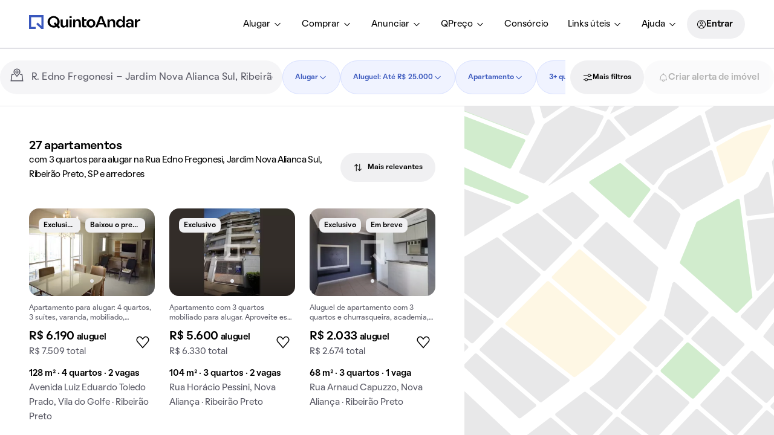

--- FILE ---
content_type: application/x-javascript
request_url: https://static.quintoandar.com.br/find-webapp/_next/static/chunks/DynamicClassifiedsWrapper.54a74ba186facb78.js
body_size: 7602
content:
(self.webpackChunk_N_E=self.webpackChunk_N_E||[]).push([[92343],{44977:function(e,t,a){"use strict";a.d(t,{a:function(){return M},O:function(){return S}});var r=a(77633),i=a(90106),n=a(36658),o=a(25948),s=a.n(o),l=a(73037),u=a(90747),d=a.n(u);a(44194);let p={xsm:{prefix:"xsm",width:120},sml:{prefix:"sml",width:300},med:{prefix:"med",width:450},lrg:{prefix:"lrg",width:600},xlg:{prefix:"xlg",width:840},xxl:{prefix:"xxl",width:1152}},c={xsm:{prefix:"xsm",width:120},sml:{prefix:"sml",width:300},med:{prefix:"sml",width:450},lrg:{prefix:"sml",width:600},xlg:{prefix:"med",width:840},xxl:{prefix:"med",width:1152}},f=/^https?:.*/,m=e=>f.test(e),g=(e,t,a="")=>m(t)?t:`${a}/img/${e.prefix}/${t}`,v=(e,t=!1)=>Object.values(t?c:p).map(t=>`${e(t)} ${t.width}w`).join(),y=(e,t="",a=!1)=>{if(!m(e))return v(a=>`${t}/img/${a.prefix}/${e}`,a)};var b=a(31549);let h=["url","size","urlPrefix","alt","preloadImg","sizes"];function O(e,t){var a=Object.keys(e);if(Object.getOwnPropertySymbols){var r=Object.getOwnPropertySymbols(e);t&&(r=r.filter(function(t){return Object.getOwnPropertyDescriptor(e,t).enumerable})),a.push.apply(a,r)}return a}let C=e=>{let{url:t,size:a,urlPrefix:n,alt:o,preloadImg:s,sizes:u}=e,p=(0,l.Z)(e,h),c=g(a,t,n),f=y(t,n,s),m=s?{loading:"eager",fetchPriority:"high"}:{loading:"lazy",fetchPriority:"low"};return(0,b.jsxs)(b.Fragment,{children:[s&&c&&(0,i.Z)(d(),{},void 0,(0,i.Z)("link",{rel:"preload",href:c,as:"image",imageSrcSet:f,imageSizes:u,fetchPriority:"high"})),(0,b.jsx)("img",function(e){for(var t=1;t<arguments.length;t++){var a=null!=arguments[t]?arguments[t]:{};t%2?O(Object(a),!0).forEach(function(t){(0,r.Z)(e,t,a[t])}):Object.getOwnPropertyDescriptors?Object.defineProperties(e,Object.getOwnPropertyDescriptors(a)):O(Object(a)).forEach(function(t){Object.defineProperty(e,t,Object.getOwnPropertyDescriptor(a,t))})}return e}({alt:o,loading:m.loading,fetchPriority:m.fetchPriority,src:c,srcSet:f,sizes:u,decoding:"async"},p))]})};function P(e,t){var a=Object.keys(e);if(Object.getOwnPropertySymbols){var r=Object.getOwnPropertySymbols(e);t&&(r=r.filter(function(t){return Object.getOwnPropertyDescriptor(e,t).enumerable})),a.push.apply(a,r)}return a}C.defaultProps={size:p.med,urlPrefix:""};let _=e=>(0,b.jsx)("div",function(e){for(var t=1;t<arguments.length;t++){var a=null!=arguments[t]?arguments[t]:{};t%2?P(Object(a),!0).forEach(function(t){(0,r.Z)(e,t,a[t])}):Object.getOwnPropertyDescriptors?Object.defineProperties(e,Object.getOwnPropertyDescriptors(a)):P(Object(a)).forEach(function(t){Object.defineProperty(e,t,Object.getOwnPropertyDescriptor(a,t))})}return e}({className:s().imageWrapper},e)),L=({url:e,alt:t,sizes:a,urlPrefix:r,preloadImg:n})=>(0,i.Z)(_,{},void 0,e?(0,i.Z)(C,{className:s().image,url:e,alt:t,sizes:a,urlPrefix:r,preloadImg:n}):null);L.defaultProps={urlPrefix:""};var Z=(0,a(16099).defineMessages)({altText:{id:"find.app.components.HouseCardFeature.ImageCarousel.altText",defaultMessage:[{type:1,value:"room"},{type:0,value:" de "},{type:1,value:"type"},{type:0,value:" "},{type:5,value:"businessContext",options:{RENT:{value:[{type:0,value:"para alugar"}]},other:{value:[{type:0,value:"\xe0 venda"}]}}},{type:0,value:" com "},{type:6,value:"bedrooms",options:{one:{value:[{type:7},{type:0,value:" quarto"}]},other:{value:[{type:7},{type:0,value:" quartos"}]}},offset:0,pluralType:"cardinal"},{type:0,value:", "},{type:1,value:"area"},{type:0,value:"m\xb2 em "},{type:1,value:"neighbourhood"},{type:0,value:", "},{type:1,value:"city"}]},altTextNoRoom:{id:"find.app.components.HouseCardFeature.ImageCarousel.altTextNoRoom",defaultMessage:[{type:1,value:"type"},{type:0,value:" "},{type:5,value:"businessContext",options:{RENT:{value:[{type:0,value:"para alugar"}]},other:{value:[{type:0,value:"\xe0 venda"}]}}},{type:0,value:" com "},{type:6,value:"bedrooms",options:{one:{value:[{type:7},{type:0,value:" quarto"}]},other:{value:[{type:7},{type:0,value:" quartos"}]}},offset:0,pluralType:"cardinal"},{type:0,value:", "},{type:1,value:"area"},{type:0,value:"m\xb2 em "},{type:1,value:"neighbourhood"},{type:0,value:", "},{type:1,value:"city"}]},noSubtitle:{id:"find.app.components.HouseCardFeature.ImageCarousel.noSubtitle",defaultMessage:[{type:0,value:"Sem Legenda"}]},photo:{id:"find.app.components.HouseCardFeature.ImageCarousel.photo",defaultMessage:[{type:0,value:"foto"}]}});function j(e,t){var a=Object.keys(e);if(Object.getOwnPropertySymbols){var r=Object.getOwnPropertySymbols(e);t&&(r=r.filter(function(t){return Object.getOwnPropertyDescriptor(e,t).enumerable})),a.push.apply(a,r)}return a}function w(e){for(var t=1;t<arguments.length;t++){var a=null!=arguments[t]?arguments[t]:{};t%2?j(Object(a),!0).forEach(function(t){(0,r.Z)(e,t,a[t])}):Object.getOwnPropertyDescriptors?Object.defineProperties(e,Object.getOwnPropertyDescriptors(a)):j(Object(a)).forEach(function(t){Object.defineProperty(e,t,Object.getOwnPropertyDescriptor(a,t))})}return e}let M=({room:e,neighbourhood:t,city:a,area:r,bedrooms:i,type:o,businessContext:s},l)=>{let u=e&&e!==l.formatMessage(Z.noSubtitle)&&e!==l.formatMessage(Z.photo),d=u?Z.altText:Z.altTextNoRoom;return l.formatMessage(d,{neighbourhood:t,city:a,area:r,bedrooms:i,businessContext:s,room:e,type:u?n.H2[o].toLowerCase():n.H2[o]})},S=({businessContext:e,houseInfo:t,imageSizes:a,images:r,preloadImg:n},o)=>r&&r.length?r.map((r,s)=>(0,i.Z)(L,{url:r.url,alt:M(w(w({room:r.subtitle},t),{},{businessContext:e}),o),sizes:a,preloadImg:n&&0===s},r.url)):[(0,i.Z)(L,{sizes:a},"defaultImage")]},6512:function(e,t){"use strict";let a=!("IntersectionObserver"in window);t.Z=a},63426:function(e,t,a){"use strict";var r,i=a(90106),n=a(44194),o=a(25801),s=a(87803),l=a(46469),u=a.n(l);t.Z=(0,n.memo)(function({items:e,ItemRenderer:t,initialItemCount:a,itemMetaData:l={},overscan:d=1e3}){let p=(0,n.useMemo)(()=>(0,n.lazy)(()=>Promise.resolve({default:t})),[t]);return(0,i.Z)("div",{className:u().wrapper},void 0,(0,i.Z)(o.OO,{initialItemCount:a,overscan:d,useWindowScroll:!0,data:e,itemContent:a=>{let o=e[a];return a<4?(0,i.Z)(t,{meta:l,item:o,index:a}):(0,i.Z)(n.Suspense,{fallback:r||(r=(0,i.Z)(s.s,{}))},void 0,(0,i.Z)(p,{meta:l,item:o,index:a}))}}))})},59369:function(e,t,a){"use strict";var r=a(16099);t.Z=(0,r.defineMessages)({button:{id:"find.app.components.Search.Classifieds.ThirdPartyBanner.button",defaultMessage:[{type:0,value:"Entenda sobre"}]},content:{id:"packages.Classifieds.Header.components.ThirdPartyBanner.content",defaultMessage:[{type:0,value:"Confira os im\xf3veis que encontramos no "},{type:5,value:"isCityCentralWest",options:{true:{value:[{type:0,value:"Wim\xf3veis"}]},other:{value:[{type:0,value:"Imovelweb"}]}}}]},aboutThirdParty:{id:"packages.Classifieds.Header.components.ThirdPartyBanner.aboutThirdParty",defaultMessage:[{type:0,value:"Saiba mais sobre o "},{type:5,value:"isCityCentralWest",options:{true:{value:[{type:0,value:"Wim\xf3veis"}]},other:{value:[{type:0,value:"Imovelweb"}]}}}]},modalTitle:{id:"packages.Classifieds.Header.components.ThirdPartyBanner.modalTitle",defaultMessage:[{type:0,value:"An\xfancios do "},{type:5,value:"isCityCentralWest",options:{true:{value:[{type:0,value:"Wim\xf3veis"}]},other:{value:[{type:0,value:"Imovelweb"}]}}}]},modalDescription:{id:"packages.Classifieds.Header.components.ThirdPartyBanner.modalDescription",defaultMessage:[{type:0,value:"O "},{type:5,value:"isCityCentralWest",options:{true:{value:[{type:0,value:"Wim\xf3veis"}]},other:{value:[{type:0,value:"Imovelweb"}]}}},{type:0,value:" faz parte do Grupo QuintoAndar, e por isso trazemos mais essa op\xe7\xe3o para voc\xea. Assim, voc\xea tem mais possibilidades para encontrar seu lar com seguran\xe7a e transpar\xeancia."},{type:1,value:"br"},{type:1,value:"br"},{type:0,value:"Nossa intelig\xeancia de dados complementa algumas informa\xe7\xf5es dos an\xfancios, proporcionando uma experi\xeancia mais completa."},{type:1,value:"br"},{type:1,value:"br"},{type:0,value:"Contate o anunciante para acessar o an\xfancio original no "},{type:5,value:"isCityCentralWest",options:{true:{value:[{type:0,value:"Wim\xf3veis"}]},other:{value:[{type:0,value:"Imovelweb"}]}}},{type:0,value:" e falar com um corretor."}]}})},1682:function(e,t,a){"use strict";a.d(t,{Jx:function(){return s},V0:function(){return u}});var r=a(45314),i=a(94442);let n={sm:1,md:2,lg:3},o=e=>(0,i.yJ)("md",e)?60:50,s=e=>(0,i.yJ)("lg",e)?n.lg:(0,i.yJ)("md",e)?n.md:n.sm,l=e=>o(e)/s(e),u=`
  (min-width: ${r.default.lg}px) ${l("lg")}vw,
  (min-width: ${r.default.md}px) ${l("md")}vw,
  (min-width: ${r.default.sm}px) ${l("sm")}vw,
  100vw`},90742:function(e,t,a){"use strict";var r=a(16099);t.Z=(0,r.defineMessages)({label:{id:"find.app.components.Search.Classifieds.label",defaultMessage:[{type:0,value:"Ver mais"}]},partialPriceLabelSale:{id:"find.app.components.Search.Classifieds.partialPriceLabelSale",defaultMessage:[{type:0,value:"Condo. + IPTU"}]},partialPriceLabelRent:{id:"find.app.components.Search.Classifieds.partialPriceLabelRent",defaultMessage:[{type:0,value:"aluguel"}]},totalPriceLabel:{id:"find.app.components.Search.Classifieds.totalPriceLabel",defaultMessage:[{type:0,value:"total"}]}})},91068:function(e,t,a){"use strict";a.d(t,{Hr:function(){return d},Oj:function(){return c}});var r=a(77633),i=a(44977),n=a(1682);function o(e,t){var a=Object.keys(e);if(Object.getOwnPropertySymbols){var r=Object.getOwnPropertySymbols(e);t&&(r=r.filter(function(t){return Object.getOwnPropertyDescriptor(e,t).enumerable})),a.push.apply(a,r)}return a}function s(e){for(var t=1;t<arguments.length;t++){var a=null!=arguments[t]?arguments[t]:{};t%2?o(Object(a),!0).forEach(function(t){(0,r.Z)(e,t,a[t])}):Object.getOwnPropertyDescriptors?Object.defineProperties(e,Object.getOwnPropertyDescriptors(a)):o(Object(a)).forEach(function(t){Object.defineProperty(e,t,Object.getOwnPropertyDescriptor(a,t))})}return e}let l=(e,t)=>e?.map((e,a)=>({url:e,subtitle:`${a+1}_${t?.[a]??e}`})),u=(e,t)=>({address:e,city:t}),d=e=>e?.map(e=>{let{_id:t,_source:a}=e;return s(s({id:t},a),{},{address:u(a?.address,a?.city),photos:l(a?.imageList,a?.imageCaptionList)})}),p=e=>`http://quintoandar.com.br/img/v2/med/${e}`,c=({area:e,bedrooms:t,type:a,neighbourhood:r,city:o,photos:l,intl:u,businessContext:d})=>l?.length&&"string"!=typeof l[0]?i.O({businessContext:d,houseInfo:{area:e,bedrooms:t,type:a,neighbourhood:r,city:o},imageSizes:n.V0,images:l?.map(e=>s(s({},e),{},{url:p(e.url)})),preloadImg:!0},u)?.map((e,t)=>({id:t,content:e})):null},13902:function(e,t,a){"use strict";a.r(t),a.d(t,{MIN_OF_LISTINGS_TO_SHOW_CLASSIFIEDS:function(){return Z.zL},default:function(){return eP}});var r,i,n,o=a(90106),s=a(77633),l=a(44194),u=a(25643),d=a(76762),p=a(13155),c=a.n(p),f=a(65107),m=a(2802),g=a(64560),v=a(6512),y=a(64528),b=a(12778),h=a(29785),O=a(96325),C=a.n(O),P=C()(()=>Promise.all([a.e(58515),a.e(54978)]).then(a.bind(a,50048)),{ssr:!0,loadableGenerated:{webpack:()=>[50048]}}),_=a(84023),L=a.n(_),Z=a(37906),j=a(1682),w=a(80079);let M=C()(()=>Promise.all([a.e(69997),a.e(37883),a.e(17987),a.e(95021),a.e(54436)]).then(a.bind(a,73742)),{loadableGenerated:{webpack:()=>[73742]}});var S=a(20216),x=a(59383),$=a(24360),D=a(38378),E=a(26791),T=a(9241),k=a(59369),A=a(73226),N=a.n(A),I=a(31549);function H(e,t){var a=Object.keys(e);if(Object.getOwnPropertySymbols){var r=Object.getOwnPropertySymbols(e);t&&(r=r.filter(function(t){return Object.getOwnPropertyDescriptor(e,t).enumerable})),a.push.apply(a,r)}return a}function F(e){for(var t=1;t<arguments.length;t++){var a=null!=arguments[t]?arguments[t]:{};t%2?H(Object(a),!0).forEach(function(t){(0,s.Z)(e,t,a[t])}):Object.getOwnPropertyDescriptors?Object.defineProperties(e,Object.getOwnPropertyDescriptors(a)):H(Object(a)).forEach(function(t){Object.defineProperty(e,t,Object.getOwnPropertyDescriptor(a,t))})}return e}var R=({isCityCentralWest:e})=>{let{0:t,1:a}=(0,l.useState)(!1);return(0,I.jsxs)(I.Fragment,{children:[(0,o.Z)($.default,{message:F(F({},k.Z.aboutThirdParty),{},{values:{isCityCentralWest:e}}),onClick:()=>a(!0),underline:!0,className:N().link}),(0,o.Z)(S.Z,{open:t,title:(0,o.Z)(D.default,{level:E.a.SUBTITLE},void 0,(0,I.jsx)(T.Z,F(F({},k.Z.modalTitle),{},{values:{isCityCentralWest:e}}))),onClose:()=>a(!1)},void 0,(0,o.Z)(x.Z,{alignment:"left"},void 0,(0,o.Z)(D.default,{kind:E.h.LIGHTER},void 0,(0,I.jsx)(T.Z,F(F({},k.Z.modalDescription),{},{values:{br:r||(r=(0,o.Z)("br",{})),isCityCentralWest:e}})))))]})};let z=({classifieds:e})=>{let{city:t=""}=e[0]?.address||{},a=(0,l.useMemo)(()=>(0,w.S)(t),[t]);return(0,o.Z)(g.Z,{},void 0,(0,o.Z)("div",{"data-testid":Z.HP},void 0,(0,o.Z)("div",{className:L().classifiedsHeader},void 0,(0,o.Z)(M,{isCityCentralWest:a}),(0,o.Z)(R,{isCityCentralWest:a}))))};var W=a(98324),B=a(2853),G=a(27489),U=a(90742),Y=a(46620),V=a.n(Y);let q=({isLoading:e=!1,onButtonClick:t,numOfColumns:a=1})=>{let{0:r,1:i}=(0,l.useState)(e);(0,l.useEffect)(()=>{r&&!e&&i(!1)},[e]);let n=async()=>{i(!0),await (0,W.y)(),await t(),i(!1)},s=(0,G.Z)(),u=`${100/a}%`;return(0,o.Z)("div",{className:V().loadMore,"data-testid":Z.Tw},void 0,(0,o.Z)(B.default,{"aria-label":s.formatMessage(U.Z.label),isLoading:r,onClick:n,style:{width:u}},void 0,s.formatMessage(U.Z.label)))};var J=a(91068),Q=a(85951),K=a(60314);let X=C()(()=>a.e(56454).then(a.bind(a,18781)),{loading:()=>i||(i=(0,o.Z)(K.Z,{})),loadableGenerated:{webpack:()=>[18781]}});X.displayName="DynamicClassifiedCardSale";let ee=C()(()=>a.e(76586).then(a.bind(a,38954)),{loading:()=>n||(n=(0,o.Z)(K.Z,{})),loadableGenerated:{webpack:()=>[38954]}});ee.displayName="DynamicClassifiedCardRent";var et=a(76411),ea=a(68570),er=a(45663),ei=a(39297),en=a(31364),eo=a.n(en),es=(0,l.memo)(({classifieds:e,numOfColumns:t,CardForBusinessConext:a,onClickCard:r})=>(0,o.Z)(ea.Z,{variant:er.b.WIDE,"data-testid":Z.ut,style:{marginBottom:c().alias.spacing.hsmall}},void 0,(0,o.Z)(ei.Z,{lineBreakSpacing:"small"},void 0,e?.map(e=>o.Z(et.Z,{desktop:Z.sv[t],tablet:Z.sv[t],className:eo().col},e.id,o.Z(a,{classified:e,isMobile:!1,onClick:r})))))),el=a(63426),eu=(0,l.memo)(({classifieds:e,CardForBusinessConext:t,onClickCard:a})=>(0,o.Z)("div",{"data-testid":Z.QY},void 0,(0,o.Z)(el.Z,{items:e,ItemRenderer:e=>(0,o.Z)("div",{style:{backgroundColor:c().alias.color.surface.highlight.default,paddingBottom:c().alias.spacing.medium}},void 0,(0,o.Z)(t,{classified:e.item,isMobile:!0,onClick:a}))}))),ed=(0,l.memo)(({classifieds:e,isMobile:t,businessContext:a,numOfColumns:r,onClickCard:i})=>{let n=(0,l.useMemo)(()=>a===Q.$9.SALE?X:ee,[a]);return(0,o.Z)("div",{className:L().classifiedsWrapper},void 0,t?(0,o.Z)(eu,{classifieds:e,CardForBusinessConext:n,onClickCard:i}):(0,o.Z)(es,{classifieds:e,numOfColumns:r,CardForBusinessConext:n,onClickCard:i}))});function ep(e,t){var a=Object.keys(e);if(Object.getOwnPropertySymbols){var r=Object.getOwnPropertySymbols(e);t&&(r=r.filter(function(t){return Object.getOwnPropertyDescriptor(e,t).enumerable})),a.push.apply(a,r)}return a}function ec(e){for(var t=1;t<arguments.length;t++){var a=null!=arguments[t]?arguments[t]:{};t%2?ep(Object(a),!0).forEach(function(t){(0,s.Z)(e,t,a[t])}):Object.getOwnPropertyDescriptors?Object.defineProperties(e,Object.getOwnPropertyDescriptors(a)):ep(Object(a)).forEach(function(t){Object.defineProperty(e,t,Object.getOwnPropertyDescriptor(a,t))})}return e}let ef=e=>"object"==typeof e&&Object.keys(e).length>0;var em=(0,l.memo)(({classifiedsDefault:e,classifiedsDefaultTotal:t,searchParameters:a,width:r,businessContext:i,isMobile:n,trackEvent:s,onClassifiedsTotalUpdate:d})=>{let[p,O]=(0,f.YD)({skip:v.Z,initialInView:v.Z,triggerOnce:!0}),{0:C,1:_}=(0,l.useState)((0,J.Hr)(e)),{0:w,1:M}=(0,l.useState)(!0),{0:S,1:x}=(0,l.useState)(!0),{0:$,1:D}=(0,l.useState)(1),E=r?(0,j.Jx)(r):1,T=(0,u.v9)(b.eI),k=(0,l.useCallback)(async e=>{if(ef(e)){x(!0);let t=await (0,m.$c)(e,T);if(!t){x(!1);return}let a=t?.hits?.hits||[],r=t?.hits?.total?.value||0;if(0===a.length){M(!0),x(!1);return}await _(e=>[...e,...(0,J.Hr)(a)]),d&&d(r),M(C?.length===r||a.length<Z.$s),x(!1)}},[C,s,T]),A=async()=>{D(e=>e+1);let e=ec(ec({},a),{},{pagination:ec(ec({},a.pagination),{},{page:(0,y.fV)($+1)})});s({type:Z.FH,name:Z.$W,properties:{page:$+1}}),await k(e)};return((0,l.useEffect)(()=>{let e=C?.length;e<t&&t>Z.$s&&M(!1),e||k(a),e>0&&x(!1),d&&t>0&&d(t)},[a,d,t]),(0,l.useEffect)(()=>{C.length>0&&1===$&&s({type:Z.$u,name:Z.eG})},[C]),(0,l.useEffect)(()=>{O&&s({type:Z.gc,name:Z.h4})},[O]),C?.length||S)?(0,o.Z)(g.Z,{},void 0,(0,I.jsxs)("div",{className:L().classifieds,"data-testid":Z.p_,ref:p,children:[(0,o.Z)(z,{classifieds:C}),(0,o.Z)(ed,{classifieds:C,isMobile:n,businessContext:i,numOfColumns:E,onClickCard:({properties:e})=>{s({type:Z.Mo,name:Z.XP,properties:ec(ec({},e),{},{business_context:i,component:"classifieds_card",action:"click"}),dispatchers:["amplitude","GTM"]})}}),n?(0,o.Z)(P,{isLoading:S}):(0,o.Z)("div",{style:{marginLeft:c().alias.spacing.hxxsmall,marginRight:c().alias.spacing.hxxsmall}},void 0,(0,o.Z)(h.Z,{isLoading:S,numOfColumns:E})),!w&&(0,o.Z)(q,{onButtonClick:A,isLoading:S,numOfColumns:E})]})):null}),eg=a(9929),ev=a(68632),ey=a(2817),eb=a(797);function eh(e,t){var a=Object.keys(e);if(Object.getOwnPropertySymbols){var r=Object.getOwnPropertySymbols(e);t&&(r=r.filter(function(t){return Object.getOwnPropertyDescriptor(e,t).enumerable})),a.push.apply(a,r)}return a}function eO(e){for(var t=1;t<arguments.length;t++){var a=null!=arguments[t]?arguments[t]:{};t%2?eh(Object(a),!0).forEach(function(t){(0,s.Z)(e,t,a[t])}):Object.getOwnPropertyDescriptors?Object.defineProperties(e,Object.getOwnPropertyDescriptors(a)):eh(Object(a)).forEach(function(t){Object.defineProperty(e,t,Object.getOwnPropertyDescriptor(a,t))})}return e}let eC=e=>e&&"object"==typeof e&&!Object.keys(e).length;var eP=(0,l.memo)(({isMobile:e=!1,width:t})=>{let a=(0,u.I0)(),r=(0,u.v9)(eb.$V),i=(0,u.v9)(eb.eC),n=(0,u.v9)(eb.SM),s=(0,u.v9)(eb.li),p=(0,u.v9)((0,d.z)()),c=(0,u.v9)(eg.m2),{0:f,1:m}=(0,l.useState)(!0),g=(0,l.useCallback)(({type:e,name:t,properties:r,dispatchers:i})=>{a({type:e,tracking:{dispatchers:i||["amplitude"],event:{name:t,properties:eO(eO({},r),{},{businessContext:p})}}})},[]),v=(0,l.useCallback)(e=>{a((0,ev.g)(e))},[a]);return(0,l.useEffect)(()=>()=>{a((0,ev.g)(0))},[a]),(0,l.useEffect)(()=>{(r||eC(s))&&(a((0,ev.n)()),a({type:ey.rN})),m(!r)},[r]),!c&&(f||r)?(0,o.Z)(em,{classifiedsDefault:i,classifiedsDefaultTotal:n,searchParameters:s,businessContext:p,isMobile:e,trackEvent:g,width:t,onClassifiedsTotalUpdate:v}):null})},87803:function(e,t,a){"use strict";a.d(t,{s:function(){return l}});var r,i=a(90106),n=a(60314),o=a(57742),s=a.n(o);let l=()=>(0,i.Z)("div",{className:s().wrapper},void 0,r||(r=(0,i.Z)(n.Z,{})))},19543:function(e,t,a){"use strict";a.d(t,{Z:function(){return P}});var r=a(48900),i=a(95051),n=a(44194),o=a(7829),s=a(65774),l=a(6482),u=a(12368),d=a(15799),p=a(33287),c=a(91980),f=a(57568);function m(e){return(0,f.ZP)("MuiTypography",e)}(0,c.Z)("MuiTypography",["root","h1","h2","h3","h4","h5","h6","subtitle1","subtitle2","body1","body2","inherit","button","caption","overline","alignLeft","alignRight","alignCenter","alignJustify","noWrap","gutterBottom","paragraph"]);var g=a(31549);let v=["align","className","component","gutterBottom","noWrap","paragraph","variant","variantMapping"],y=e=>{let{align:t,gutterBottom:a,noWrap:r,paragraph:i,variant:n,classes:o}=e,s={root:["root",n,"inherit"!==e.align&&`align${(0,p.Z)(t)}`,a&&"gutterBottom",r&&"noWrap",i&&"paragraph"]};return(0,l.Z)(s,m,o)},b=(0,u.ZP)("span",{name:"MuiTypography",slot:"Root",overridesResolver:(e,t)=>{let{ownerState:a}=e;return[t.root,a.variant&&t[a.variant],"inherit"!==a.align&&t[`align${(0,p.Z)(a.align)}`],a.noWrap&&t.noWrap,a.gutterBottom&&t.gutterBottom,a.paragraph&&t.paragraph]}})(({theme:e,ownerState:t})=>(0,i.Z)({margin:0},"inherit"===t.variant&&{font:"inherit"},"inherit"!==t.variant&&e.typography[t.variant],"inherit"!==t.align&&{textAlign:t.align},t.noWrap&&{overflow:"hidden",textOverflow:"ellipsis",whiteSpace:"nowrap"},t.gutterBottom&&{marginBottom:"0.35em"},t.paragraph&&{marginBottom:16})),h={h1:"h1",h2:"h2",h3:"h3",h4:"h4",h5:"h5",h6:"h6",subtitle1:"h6",subtitle2:"h6",body1:"p",body2:"p",inherit:"p"},O={primary:"primary.main",textPrimary:"text.primary",secondary:"secondary.main",textSecondary:"text.secondary",error:"error.main"},C=e=>O[e]||e;var P=n.forwardRef(function(e,t){let a=(0,d.Z)({props:e,name:"MuiTypography"}),n=C(a.color),l=(0,s.Z)((0,i.Z)({},a,{color:n})),{align:u="inherit",className:p,component:c,gutterBottom:f=!1,noWrap:m=!1,paragraph:O=!1,variant:P="body1",variantMapping:_=h}=l,L=(0,r.Z)(l,v),Z=(0,i.Z)({},l,{align:u,color:n,className:p,component:c,gutterBottom:f,noWrap:m,paragraph:O,variant:P,variantMapping:_}),j=c||(O?"p":_[P]||h[P])||"span",w=y(Z);return(0,g.jsx)(b,(0,i.Z)({as:j,ref:t,ownerState:Z,className:(0,o.Z)(w.root,p)},L))})},80079:function(e,t,a){"use strict";a.d(t,{S:function(){return i}});let r=["brasilia"],i=e=>{if(!e)return!1;let t=e=>e.normalize("NFD").replace(/[\u0300-\u036f]/g,"").toLowerCase(),a=t(e);return r.some(e=>a.includes(t(e)))}},47932:function(e,t,a){"use strict";a.d(t,{Kf:function(){return n},dG:function(){return o},lP:function(){return r},tM:function(){return i}});let r="FindHouseCard",i="Cozy__FindHouseCard-Container",n="Cozy__FindHouseCard--active",o="Cozy__FindHouseCard-Price"},97269:function(e,t,a){"use strict";a.d(t,{T3:function(){return P},ol:function(){return h},GY:function(){return b},MP:function(){return j},TO:function(){return C},C5:function(){return v},y2:function(){return _},O1:function(){return Z},GP:function(){return y},C8:function(){return O}});var r=a(77633),i=a(66422),n=a(38378),o=a(65032),s=a.n(o);let l=" \xb7 ",u={type:"h2",mainPrice:"p",secondaryPrice:"p",amenities:"h3",address:"h2",description:"p"};var d=a(50045),p=a(50912),c=a(66604);function f(e,t){var a=Object.keys(e);if(Object.getOwnPropertySymbols){var r=Object.getOwnPropertySymbols(e);t&&(r=r.filter(function(t){return Object.getOwnPropertyDescriptor(e,t).enumerable})),a.push.apply(a,r)}return a}function m(e){for(var t=1;t<arguments.length;t++){var a=null!=arguments[t]?arguments[t]:{};t%2?f(Object(a),!0).forEach(function(t){(0,r.Z)(e,t,a[t])}):Object.getOwnPropertyDescriptors?Object.defineProperties(e,Object.getOwnPropertyDescriptors(a)):f(Object(a)).forEach(function(t){Object.defineProperty(e,t,Object.getOwnPropertyDescriptor(a,t))})}return e}let g=(e,t)=>{let a=e[t],r=u[t];return"string"==typeof a?{value:a,label:"",as:r}:"object"==typeof a?{value:a?.value,label:a?.label||"",as:a?.as||r}:{value:"",label:"",as:r}},v=e=>({type:e?.type,amenities:m(m({},e?.amenities),{},{as:e?.amenities?.as||u.amenities}),address:m(m({},e?.address),{},{as:e?.address?.as||u.address}),mainPrice:m({},g(e,"mainPrice")),secondaryPrice:m({},g(e,"secondaryPrice")),description:{text:e?.description?.text,as:e?.description?.as||u.description}}),y=e=>e?.value?{value:`${e?.value} ${e?.label||""}`,as:e?.as}:null,b=(e,t,a,r)=>{let{squareFoot:i,roomsQuantity:n,parkingSpaces:o}=e,s=r.formatMessage(n>1?p.Z.multipleRooms:p.Z.singleRoom),u=r.formatMessage(o>1?p.Z.multipleParkingSpaces:p.Z.singleParkingSpace),f=(0,d.wh)(a),m=f?`${f}${i||n?l:""}`:"",g=i?`${i} m\xb2${n||o&&t!==c.$.SMALL?l:""}`:"",v=n?`${n} ${s}`:"",y=o?`${n?l:""}${o} ${u}`:"";return({[c.$.SMALL]:`${m}${g}${v}`,[c.$.MEDIUM]:`${g}${v}${y}`,[c.$.LARGE]:`${g}${v}${y}`})[t]},h=(e,t)=>{let a=e?.street||"",r=e.neighborhood?`${a?", ":""}${e.neighborhood}`:"",i=e?.city?`${a||r?l:""}${e?.city}`:"";return({[c.$.SMALL]:`${a}${r}`,[c.$.MEDIUM]:`${a}${r}${i}`,[c.$.LARGE]:`${a}${r}${i}`})[t]},O=e=>{let t=e===c.A.PADDING_CLEAN;return m(m({top:i.Cj.SMALL},t&&{left:i.Cj.MEDIUM}),t&&{right:i.Cj.MEDIUM})},C=e=>{let t=e===c.A.PADDING_CLEAN;return m(m(m({top:i.Cj.SMALL},t&&{left:i.Cj.MEDIUM}),t&&{right:i.Cj.MEDIUM}),{},{bottom:i.Cj.SMALL})},P=e=>{let t=e===c.A.PADDING_CLEAN;return m(m(m({},t&&{left:i.Cj.MEDIUM}),t&&{right:i.Cj.MEDIUM}),{},{bottom:i.Cj.SMALL})},_=e=>({titleRowPadding:O(e),contentRowPadding:C(e),actionsRowPadding:P(e),descriptionRowPadding:O(e)}),L=(e,t)=>t!==c.$.SMALL&&e?"string"==typeof e?{value:e,as:u.type}:"object"==typeof e?e:" ":null,Z=(e,t)=>{let a=L(t,e);return{cardMediaAspectRatio:e===c.$.LARGE?i.Mp.ONE_BY_ONE:i.Mp.THREE_BY_TWO,cardTitleSize:e===c.$.SMALL?i.bx.SMALL:i.bx.MEDIUM,cardTitleMainPriceLevel:e===c.$.SMALL?n.Level.BODY_STRONG:n.Level.TITLE,cardTitleMainPriceLabelLevel:e===c.$.SMALL?n.Level.CAPTION:n.Level.BODY_STRONG,metadataValue:a,amenitiesTextLevel:e===c.$.SMALL?n.Level.CAPTION_STRONG:n.Level.BODY_STRONG,amenitiesTextHeight:e===c.$.SMALL?"14.4px":"24px",addressTextPadding:e===c.$.SMALL?s().alias.spacing.hxxsmall:0}},j=e=>e===c.A.PADDING_CLEAN?"clean":"subtle"},50045:function(e,t,a){"use strict";a.d(t,{gj:function(){return n},iC:function(){return u},wh:function(){return i}});var r=a(47932);let i=e=>{let t="";return"string"==typeof e&&(t=`${e} `),"object"==typeof e&&(t=`${e.value} `),t},n=e=>[r.tM,e?r.Kf:""],o=(e,t)=>!e.contains(t),s=e=>t=>a=>{if(t)return;let{currentTarget:r,relatedTarget:i}=a;o(r,i)&&e(!0)},l=e=>t=>{let{currentTarget:a,relatedTarget:r}=t;o(a,r)&&e(!1)},u=e=>({addActiveClassName:s(e),removeActiveClassName:l(e)})},50912:function(e,t,a){"use strict";var r=a(16099);t.Z=(0,r.defineMessages)({singleRoom:{id:"cozyExpanded.FindHouseCard.SingleRoom",defaultMessage:[{type:0,value:"quarto"}]},multipleRooms:{id:"cozyExpanded.FindHouseCard.MultipleRooms",defaultMessage:[{type:0,value:"quartos"}]},measureLabel:{id:"cozyExpanded.FindHouseCard.MeasureLabel",defaultMessage:[{type:0,value:"metros quadrados"}]},singleParkingSpace:{id:"cozyExpanded.FindHouseCard.SingleParkingSpace",defaultMessage:[{type:0,value:"vaga"}]},multipleParkingSpaces:{id:"cozyExpanded.FindHouseCard.MultipleParkingSpaces",defaultMessage:[{type:0,value:"vagas"}]},parkingSpaceLabel:{id:"cozyExpanded.FindHouseCard.ParkingSpaceLabel",defaultMessage:[{type:0,value:"de garagem"}]},imageCarouselItemArialabel:{id:"cozyExpanded.Carousel.ImageCarouselItem.arialabel",defaultMessage:[{type:0,value:"Foto "},{type:1,value:"currentItemIndex"},{type:0,value:" de "},{type:1,value:"totalItems"},{type:1,value:"ariaLabel"}]}})},66604:function(e,t,a){"use strict";a.d(t,{$:function(){return o},A:function(){return n}});var r,i,n=((r=n||{}).PADDINGLESS_SUBTLE="paddinglessSubtle",r.PADDING_CLEAN="paddingClean",r),o=((i=o||{}).SMALL="small",i.MEDIUM="medium",i.LARGE="large",i)},60314:function(e,t,a){"use strict";a.d(t,{Z:function(){return c}});var r=a(90106),i=a(66422),n=a(7829);a(44194);var o=a(97269),s=a(10395),l=a.n(s),u=a(66604),d=a(74122),p=a.n(d),c=({size:e="medium",variant:t=u.A.PADDING_CLEAN,actions:a})=>{let s=t===u.A.PADDING_CLEAN?i.k7.CLEAN:i.k7.SUBTLE;return(0,r.Z)("div",{className:(0,n.Z)(l().findHouseCardWrapper,s===i.k7.CLEAN&&p().clean)},void 0,(0,r.Z)(i.qp,{variant:s},void 0,(0,r.Z)(i.lS,{},void 0,(0,r.Z)("div",{className:(0,n.Z)(p().mediaLoading,e===u.$.SMALL&&p().small)})),(0,r.Z)(i.lS,{padding:(0,o.C8)(t)},void 0,(0,r.Z)("div",{className:(0,n.Z)(p().titleLoading,e===u.$.SMALL&&p().small)},void 0,(0,r.Z)("div",{className:(0,n.Z)(p().title,e===u.$.SMALL&&p().small)}),(0,r.Z)("div",{className:(0,n.Z)(p().subtitle,e===u.$.SMALL&&p().small)}))),(0,r.Z)(i.lS,{padding:(0,o.TO)(t)},void 0,(0,r.Z)("div",{className:p().contentLoading},void 0,(0,r.Z)("div",{className:(0,n.Z)(p().amenities,e===u.$.SMALL&&p().small)}),(0,r.Z)("div",{className:(0,n.Z)(p().address,e===u.$.SMALL&&p().small)}))),a?(0,r.Z)(i.lS,{padding:(0,o.T3)(t)},void 0,(0,r.Z)("div",{className:p().actionsLoading})):null))}},25948:function(e){e.exports={imageWrapper:"Image_imageWrapper__SwObX",image:"Image_image__PZv6E"}},46469:function(e){e.exports={wrapper:"VariableSizeVirtualizedList_wrapper__Czwb9"}},84023:function(e){e.exports={classifieds:"Classifieds_classifieds__ps7Qw",classifiedsHeader:"Classifieds_classifiedsHeader__5zO_1",classifiedsWrapper:"Classifieds_classifiedsWrapper__SoAeE",classifiedCard:"Classifieds_classifiedCard__H1Kh3",plainLink:"Classifieds_plainLink__hRWjL"}},73226:function(e){e.exports={link:"ImovelWebDialog_link__WJjLL"}},46620:function(e){e.exports={loadMore:"LoadMore_loadMore___DMj7"}},31364:function(e){e.exports={col:"Desktop_col__3KCBm"}},57742:function(e){e.exports={wrapper:"CardsLoading_wrapper__egksU"}},10395:function(e){e.exports={findHouseCardWrapper:"FindHouseCard_findHouseCardWrapper__ykTXM",subtle:"FindHouseCard_subtle__tcAJ2",unavailable:"FindHouseCard_unavailable__BOhFk",noMetadata:"FindHouseCard_noMetadata__gH9rR",amenitiesText:"FindHouseCard_amenitiesText__QNzFn",addressText:"FindHouseCard_addressText__7y__b",descriptionText:"FindHouseCard_descriptionText__wT0XQ"}},74122:function(e){e.exports={title:"FindHouseCardLoading_title__d7K4X",small:"FindHouseCardLoading_small__BZxM_",subtitle:"FindHouseCardLoading_subtitle__sVUbl",metadata:"FindHouseCardLoading_metadata__ZHCU9",titleLoading:"FindHouseCardLoading_titleLoading__4zJWA",amenities:"FindHouseCardLoading_amenities__QSuHY",address:"FindHouseCardLoading_address__8tYnf",contentLoading:"FindHouseCardLoading_contentLoading__OYTRV",mediaLoading:"FindHouseCardLoading_mediaLoading__tz3RY",large:"FindHouseCardLoading_large__uklzb",actionsLoading:"FindHouseCardLoading_actionsLoading__vzkvV"}}}]);

--- FILE ---
content_type: text/javascript; charset=utf-8
request_url: https://static.quintoandar.com.br/find-webapp/_next/static/chunks/pages/alugar/imovel/%5Blocation%5D/%5B%5B...splat%5D%5D-1958ef8706171078.js
body_size: 602
content:
(self.webpackChunk_N_E=self.webpackChunk_N_E||[]).push([[39358],{13208:function(e,t,r){"use strict";r.r(t),r.d(t,{__N_SSP:function(){return O}});var n=r(77633),o=r(85951),u=r(82983),c=r(4957),s=r(95703),i=r(31549);function f(e,t){var r=Object.keys(e);if(Object.getOwnPropertySymbols){var n=Object.getOwnPropertySymbols(e);t&&(n=n.filter(function(t){return Object.getOwnPropertyDescriptor(e,t).enumerable})),r.push.apply(r,n)}return r}function p(){let e=(0,u.useRouter)(),t=(0,s.T)(a,l);return e.isReady?(0,i.jsx)(c.ZP,function(e){for(var t=1;t<arguments.length;t++){var r=null!=arguments[t]?arguments[t]:{};t%2?f(Object(r),!0).forEach(function(t){(0,n.Z)(e,t,r[t])}):Object.getOwnPropertyDescriptors?Object.defineProperties(e,Object.getOwnPropertyDescriptors(r)):f(Object(r)).forEach(function(t){Object.defineProperty(e,t,Object.getOwnPropertyDescriptor(r,t))})}return e}({},t)):null}let a={name:"search_results",businessContext:o.$9.RENT},l={businessContext:o.$9.RENT};p.prototype.route=a;var O=!0;t.default=p},84417:function(e,t,r){(window.__NEXT_P=window.__NEXT_P||[]).push(["/alugar/imovel/[location]/[[...splat]]",function(){return r(13208)}])}},function(e){e.O(0,[48439,36467,90106,66137,384,23586,45359,97932,33405,4190,91336,50401,90612,93487,96574,18968,64513,35151,84891,9611,31714,4957,90327,3459,22897,69150,37091,45974,92888,49774,89328,40179],function(){return e(e.s=84417)}),_N_E=e.O()}]);

--- FILE ---
content_type: application/x-javascript
request_url: https://static.quintoandar.com.br/find-webapp/_next/static/chunks/17987.7438ccd4fd8621ba.js
body_size: 3670
content:
"use strict";(self.webpackChunk_N_E=self.webpackChunk_N_E||[]).push([[17987],{81079:function(e,t,r){r.d(t,{Z:function(){return k}});var n=r(95051),o=r(91359),a=r(44194),i=r(7829),l=r(48900),s=r(6482),c=r(2796),p=r(33287),d=r(37883),u=r(25912),m=r(22475),f=r(15799),v=r(12368),g=r(91980),Z=r(57568);function h(e){return(0,Z.ZP)("MuiDialog",e)}let b=(0,g.Z)("MuiDialog",["root","scrollPaper","scrollBody","container","paper","paperScrollPaper","paperScrollBody","paperWidthFalse","paperWidthXs","paperWidthSm","paperWidthMd","paperWidthLg","paperWidthXl","paperFullWidth","paperFullScreen"]);var x=r(61252),y=r(51626),O=r(93358),T=r(31549);let D=["aria-describedby","aria-labelledby","BackdropComponent","BackdropProps","children","className","disableEscapeKeyDown","fullScreen","fullWidth","maxWidth","onBackdropClick","onClose","open","PaperComponent","PaperProps","scroll","TransitionComponent","transitionDuration","TransitionProps"],E=(0,v.ZP)(y.Z,{name:"MuiDialog",slot:"Backdrop",overrides:(e,t)=>t.backdrop})({zIndex:-1}),N=e=>{let{classes:t,scroll:r,maxWidth:n,fullWidth:o,fullScreen:a}=e,i={root:["root"],container:["container",`scroll${(0,p.Z)(r)}`],paper:["paper",`paperScroll${(0,p.Z)(r)}`,`paperWidth${(0,p.Z)(String(n))}`,o&&"paperFullWidth",a&&"paperFullScreen"]};return(0,s.Z)(i,h,t)},w=(0,v.ZP)(d.Z,{name:"MuiDialog",slot:"Root",overridesResolver:(e,t)=>t.root})({"@media print":{position:"absolute !important"}}),P=(0,v.ZP)("div",{name:"MuiDialog",slot:"Container",overridesResolver:(e,t)=>{let{ownerState:r}=e;return[t.container,t[`scroll${(0,p.Z)(r.scroll)}`]]}})(({ownerState:e})=>(0,n.Z)({height:"100%","@media print":{height:"auto"},outline:0},"paper"===e.scroll&&{display:"flex",justifyContent:"center",alignItems:"center"},"body"===e.scroll&&{overflowY:"auto",overflowX:"hidden",textAlign:"center","&::after":{content:'""',display:"inline-block",verticalAlign:"middle",height:"100%",width:"0"}})),W=(0,v.ZP)(m.Z,{name:"MuiDialog",slot:"Paper",overridesResolver:(e,t)=>{let{ownerState:r}=e;return[t.paper,t[`scrollPaper${(0,p.Z)(r.scroll)}`],t[`paperWidth${(0,p.Z)(String(r.maxWidth))}`],r.fullWidth&&t.paperFullWidth,r.fullScreen&&t.paperFullScreen]}})(({theme:e,ownerState:t})=>(0,n.Z)({margin:32,position:"relative",overflowY:"auto","@media print":{overflowY:"visible",boxShadow:"none"}},"paper"===t.scroll&&{display:"flex",flexDirection:"column",maxHeight:"calc(100% - 64px)"},"body"===t.scroll&&{display:"inline-block",verticalAlign:"middle",textAlign:"left"},!t.maxWidth&&{maxWidth:"calc(100% - 64px)"},"xs"===t.maxWidth&&{maxWidth:"px"===e.breakpoints.unit?Math.max(e.breakpoints.values.xs,444):`max(${e.breakpoints.values.xs}${e.breakpoints.unit}, 444px)`,[`&.${b.paperScrollBody}`]:{[e.breakpoints.down(Math.max(e.breakpoints.values.xs,444)+64)]:{maxWidth:"calc(100% - 64px)"}}},t.maxWidth&&"xs"!==t.maxWidth&&{maxWidth:`${e.breakpoints.values[t.maxWidth]}${e.breakpoints.unit}`,[`&.${b.paperScrollBody}`]:{[e.breakpoints.down(e.breakpoints.values[t.maxWidth]+64)]:{maxWidth:"calc(100% - 64px)"}}},t.fullWidth&&{width:"calc(100% - 64px)"},t.fullScreen&&{margin:0,width:"100%",maxWidth:"100%",height:"100%",maxHeight:"none",borderRadius:0,[`&.${b.paperScrollBody}`]:{margin:0,maxWidth:"100%"}})),j=a.forwardRef(function(e,t){let r=(0,f.Z)({props:e,name:"MuiDialog"}),o=(0,O.Z)(),s={enter:o.transitions.duration.enteringScreen,exit:o.transitions.duration.leavingScreen},{"aria-describedby":p,"aria-labelledby":d,BackdropComponent:v,BackdropProps:g,children:Z,className:h,disableEscapeKeyDown:b=!1,fullScreen:y=!1,fullWidth:j=!1,maxWidth:S="sm",onBackdropClick:C,onClose:k,open:M,PaperComponent:B=m.Z,PaperProps:I={},scroll:A="paper",TransitionComponent:_=u.Z,transitionDuration:L=s,TransitionProps:R}=r,$=(0,l.Z)(r,D),G=(0,n.Z)({},r,{disableEscapeKeyDown:b,fullScreen:y,fullWidth:j,maxWidth:S,scroll:A}),H=N(G),F=a.useRef(),z=(0,c.Z)(d),X=a.useMemo(()=>({titleId:z}),[z]);return(0,T.jsx)(w,(0,n.Z)({className:(0,i.Z)(H.root,h),closeAfterTransition:!0,components:{Backdrop:E},componentsProps:{backdrop:(0,n.Z)({transitionDuration:L,as:v},g)},disableEscapeKeyDown:b,onClose:k,open:M,ref:t,onClick:e=>{F.current&&(F.current=null,C&&C(e),k&&k(e,"backdropClick"))},ownerState:G},$,{children:(0,T.jsx)(_,(0,n.Z)({appear:!0,in:M,timeout:L,role:"presentation"},R,{children:(0,T.jsx)(P,{className:(0,i.Z)(H.container),onMouseDown:e=>{F.current=e.target===e.currentTarget},ownerState:G,children:(0,T.jsx)(W,(0,n.Z)({as:B,elevation:24,role:"dialog","aria-describedby":p,"aria-labelledby":z},I,{className:(0,i.Z)(H.paper,I.className),ownerState:G,children:(0,T.jsx)(x.Z.Provider,{value:X,children:Z})}))})}))}))});var S=["className","onEnter","onEntered","onEntering","onExit","onExited","onExiting"],C=function(e){var t=e.className,r=e.onEnter,l=e.onEntered,s=e.onEntering,c=e.onExit,p=e.onExited,d=e.onExiting,u=(0,o.Z)(e,S);return a.createElement(j,(0,n.Z)({className:(0,i.Z)(t,"t76h6M"),TransitionProps:{onEnter:r,onEntered:l,onEntering:s,onExit:c,onExited:p,onExiting:d}},u))};C.propTypes={};var k=C},20216:function(e,t,r){r.d(t,{Z:function(){return w}});var n=r(95051),o=r(38367),a=r(91359),i=r(44194),l=r(80307),s=r(63062),c=r(86905),p=r(60330),d=r(59161),u=r(90775),m=r(57148),f=function(e){var t=e.src,r=e.alt;return i.createElement(u.default,{className:m.Z.DIALOG_ILLUSTRATION,display:"flex",justifyContent:"center"},i.createElement("img",{width:"150px",src:t,alt:void 0===r?"":r}))};f.propTypes={};var v=r(2804),g=r(81079),Z=r(7829),h=["className","hasTitle"],b=["className"],x={windowDialogHeader:"sPdw43",hasTitle:"-xtQXO",iconWrapper:"_1xZr1c"},y=function(e){var t=e.className,r=e.hasTitle,o=(0,a.Z)(e,h);return i.createElement("div",(0,n.Z)({},o,{className:(0,Z.Z)(t,x.windowDialogHeader,r&&x.hasTitle)}))};y.propTypes={};var O=function(e){var t=e.className,r=(0,a.Z)(e,b);return i.createElement("div",(0,n.Z)({},r,{className:(0,Z.Z)(t,x.iconWrapper)}))};O.propTypes={};var T=(0,r(9042).Z)({component:"WindowDialog",children:["Header",{component:"Header",children:["Close"]},"Title","Content","Actions"]}),D=(0,r(16099).defineMessages)({closeButtonAriaLabel:{id:"components.WindowDialog.closeButtonAriaLabel",defaultMessage:"Fechar"}}),E=["children","icon","illustrationSrc","open","onClose","title","intl","alt"],N=function(e){var t=e.children,r=e.icon,l=e.illustrationSrc,u=e.open,m=void 0!==u&&u,Z=e.onClose,h=e.title,b=e.intl,x=e.alt,N=(0,a.Z)(e,E),w=!!h,P=(0,i.useState)(function(){return m}),W=(0,o.Z)(P,2),j=W[0],S=W[1],C=(0,i.useRef)(!0);(0,i.useEffect)(function(){S(m)},[m]),(0,i.useEffect)(function(){C.current?C.current=!1:Z&&!j&&Z(!1)},[j]);var k=function(){S(!1)};return i.createElement(g.Z,(0,n.Z)({className:T.WINDOW_DIALOG,open:j,onClose:k,maxWidth:"xs",fullScreen:!1},N),i.createElement(y,{className:T.WINDOW_DIALOG_HEADER,hasTitle:w},h&&i.createElement(v.Z,{className:T.WINDOW_DIALOG_TITLE,paddingTop:"0",paddingBottom:"0"},h),i.createElement(c.ZP,{className:T.WINDOW_DIALOG_HEADER_CLOSE,variant:"default",onClick:k,"aria-label":b.formatMessage(D.closeButtonAriaLabel),icon:s.default})),i.createElement(p.Z,{className:T.WINDOW_DIALOG_CONTENT,dividers:w,paddingTop:"0"},l&&i.createElement(f,{src:l,alt:void 0===x?"":x}),r&&i.createElement(O,null,i.createElement(d.Z,{icon:r,fontSize:"40px"})),t))};N.propTypes={};var w=(0,l.ZP)(N)},57148:function(e,t,r){var n=(0,r(9042).Z)({component:"Dialog",children:["Header","Title","Content",{component:"Content",children:["Text"]},"Icon","Illustration","Actions",{component:"Actions",children:["Wrapper"]}]});t.Z=n},38227:function(e,t,r){r.d(t,{M:function(){return n}});var n=r(44194).createContext({hasTitle:!1})},60330:function(e,t,r){r.d(t,{Z:function(){return W}});var n=r(95051),o=r(91359),a=r(8593),i=r(44194),l=r(7829),s=r(48900),c=r(6482),p=r(12368),d=r(15799),u=r(91980),m=r(57568);function f(e){return(0,m.ZP)("MuiDialogContent",e)}(0,u.Z)("MuiDialogContent",["root","dividers"]);var v=r(78543),g=r(31549);let Z=["className","dividers"],h=e=>{let{classes:t,dividers:r}=e;return(0,c.Z)({root:["root",r&&"dividers"]},f,t)},b=(0,p.ZP)("div",{name:"MuiDialogContent",slot:"Root",overridesResolver:(e,t)=>{let{ownerState:r}=e;return[t.root,r.dividers&&t.dividers]}})(({theme:e,ownerState:t})=>(0,n.Z)({flex:"1 1 auto",WebkitOverflowScrolling:"touch",overflowY:"auto",padding:"20px 24px"},t.dividers?{padding:"16px 24px",borderTop:`1px solid ${(e.vars||e).palette.divider}`,borderBottom:`1px solid ${(e.vars||e).palette.divider}`}:{[`.${v.Z.root} + &`]:{paddingTop:0}})),x=i.forwardRef(function(e,t){let r=(0,d.Z)({props:e,name:"MuiDialogContent"}),{className:o,dividers:a=!1}=r,i=(0,s.Z)(r,Z),c=(0,n.Z)({},r,{dividers:a}),p=h(c);return(0,g.jsx)(b,(0,n.Z)({className:(0,l.Z)(p.root,o),ownerState:c,ref:t},i))});var y=r(57148),O=["className","dividers","paddingTop","paddingBottom"];function T(e,t){var r=Object.keys(e);if(Object.getOwnPropertySymbols){var n=Object.getOwnPropertySymbols(e);t&&(n=n.filter(function(t){return Object.getOwnPropertyDescriptor(e,t).enumerable})),r.push.apply(r,n)}return r}function D(e){for(var t=1;t<arguments.length;t++){var r=null!=arguments[t]?arguments[t]:{};t%2?T(Object(r),!0).forEach(function(t){(0,a.Z)(e,t,r[t])}):Object.getOwnPropertyDescriptors?Object.defineProperties(e,Object.getOwnPropertyDescriptors(r)):T(Object(r)).forEach(function(t){Object.defineProperty(e,t,Object.getOwnPropertyDescriptor(r,t))})}return e}var E={contentWrapper:"Bkz91b",dividers:"ddpWoa"},N=function(e){var t=e.className,r=e.dividers;return(0,l.Z)(t,y.Z.DIALOG_CONTENT,E.contentWrapper,r&&E.dividers)},w=function(e){var t=e.paddingBottom,r=e.paddingTop;return D(D({},void 0!==t&&{"--padding-bottom":t}),void 0!==r&&{"--padding-top":r})},P=function(e){var t=e.className,r=e.dividers,a=e.paddingTop,l=e.paddingBottom,s=(0,o.Z)(e,O);return i.createElement(x,(0,n.Z)({className:N({className:t,dividers:r}),dividers:r,style:w({paddingBottom:l,paddingTop:a})},s))};P.propTypes={};var W=P},59383:function(e,t,r){r.d(t,{Z:function(){return j}});var n=r(95051),o=r(91359),a=r(8593),i=r(44194),l=r(7829),s=r(48900),c=r(6482),p=r(12368),d=r(93794),u=r(15799),m=r(19543),f=r(91980),v=r(57568);function g(e){return(0,v.ZP)("MuiDialogContentText",e)}(0,f.Z)("MuiDialogContentText",["root"]);var Z=r(31549);let h=["children","className"],b=e=>{let{classes:t}=e,r=(0,c.Z)({root:["root"]},g,t);return(0,n.Z)({},t,r)},x=(0,p.ZP)(m.Z,{shouldForwardProp:e=>(0,d.Z)(e)||"classes"===e,name:"MuiDialogContentText",slot:"Root",overridesResolver:(e,t)=>t.root})({}),y=i.forwardRef(function(e,t){let r=(0,u.Z)({props:e,name:"MuiDialogContentText"}),{className:o}=r,a=(0,s.Z)(r,h),i=b(a);return(0,Z.jsx)(x,(0,n.Z)({component:"p",variant:"body1",color:"text.secondary",ref:t,ownerState:a,className:(0,l.Z)(i.root,o)},r,{classes:i}))});var O=r(38227),T=r(57148),D=["alignment","className","style"];function E(e,t){var r=Object.keys(e);if(Object.getOwnPropertySymbols){var n=Object.getOwnPropertySymbols(e);t&&(n=n.filter(function(t){return Object.getOwnPropertyDescriptor(e,t).enumerable})),r.push.apply(r,n)}return r}var N={dialogContentText:"qgm5DT",title:"_9lB9St"},w=function(e){var t=e.className,r=e.hasTitle;return(0,l.Z)(t,T.Z.DIALOG_CONTENT_TEXT,N.dialogContentText,r&&N.title)},P=function(e){var t=e.alignment,r=e.style;return"center"!==t?function(e){for(var t=1;t<arguments.length;t++){var r=null!=arguments[t]?arguments[t]:{};t%2?E(Object(r),!0).forEach(function(t){(0,a.Z)(e,t,r[t])}):Object.getOwnPropertyDescriptors?Object.defineProperties(e,Object.getOwnPropertyDescriptors(r)):E(Object(r)).forEach(function(t){Object.defineProperty(e,t,Object.getOwnPropertyDescriptor(r,t))})}return e}({"--alignment":t},r):r},W=function(e){var t=e.alignment,r=e.className,a=e.style,l=(0,o.Z)(e,D),s=(0,i.useContext)(O.M);return i.createElement(y,(0,n.Z)({className:w({className:r,hasTitle:s.hasTitle}),style:P({alignment:void 0===t?"center":t,style:a})},l))};W.propTypes={};var j=W},59161:function(e,t,r){r.d(t,{Z:function(){return i}});var n=r(44194),o=r(57148),a=function(e){var t=e.icon,r=e.color,a=e.fontSize;return n.createElement(t,{style:{fontSize:void 0===a?"32px":a},color:void 0===r?"inherit":r,className:o.Z.DIALOG_ICON})};a.propTypes={};var i=a},2804:function(e,t,r){r.d(t,{Z:function(){return E}});var n=r(95051),o=r(91359),a=r(8593),i=r(44194),l=r(7829),s=r(48900),c=r(6482),p=r(19543),d=r(12368),u=r(15799),m=r(78543),f=r(61252),v=r(31549);let g=["className","id"],Z=e=>{let{classes:t}=e;return(0,c.Z)({root:["root"]},m.a,t)},h=(0,d.ZP)(p.Z,{name:"MuiDialogTitle",slot:"Root",overridesResolver:(e,t)=>t.root})({padding:"16px 24px",flex:"0 0 auto"}),b=i.forwardRef(function(e,t){let r=(0,u.Z)({props:e,name:"MuiDialogTitle"}),{className:o,id:a}=r,c=(0,s.Z)(r,g),p=Z(r),{titleId:d=a}=i.useContext(f.Z);return(0,v.jsx)(h,(0,n.Z)({component:"h2",className:(0,l.Z)(p.root,o),ownerState:r,ref:t,variant:"h6",id:null!=a?a:d},c))});var x=r(57148),y=["className","paddingTop","paddingBottom","style"];function O(e,t){var r=Object.keys(e);if(Object.getOwnPropertySymbols){var n=Object.getOwnPropertySymbols(e);t&&(n=n.filter(function(t){return Object.getOwnPropertyDescriptor(e,t).enumerable})),r.push.apply(r,n)}return r}var T=function(e){var t=e.className;return(0,l.Z)(t,x.Z.DIALOG_TITLE,"V8LHYV")},D=function(e){var t,r=e.className,l=e.paddingTop,s=e.paddingBottom,c=e.style,p=(0,o.Z)(e,y);return i.createElement(b,(0,n.Z)({className:T({className:r}),style:function(e){for(var t=1;t<arguments.length;t++){var r=null!=arguments[t]?arguments[t]:{};t%2?O(Object(r),!0).forEach(function(t){(0,a.Z)(e,t,r[t])}):Object.getOwnPropertyDescriptors?Object.defineProperties(e,Object.getOwnPropertyDescriptors(r)):O(Object(r)).forEach(function(t){Object.defineProperty(e,t,Object.getOwnPropertyDescriptor(r,t))})}return e}({paddingTop:(t={paddingTop:l,paddingBottom:s,style:c}).paddingTop,paddingBottom:t.paddingBottom},t.style)},p))};D.propTypes={};var E=D},61252:function(e,t,r){let n=r(44194).createContext({});t.Z=n},78543:function(e,t,r){r.d(t,{a:function(){return a}});var n=r(91980),o=r(57568);function a(e){return(0,o.ZP)("MuiDialogTitle",e)}let i=(0,n.Z)("MuiDialogTitle",["root"]);t.Z=i}}]);